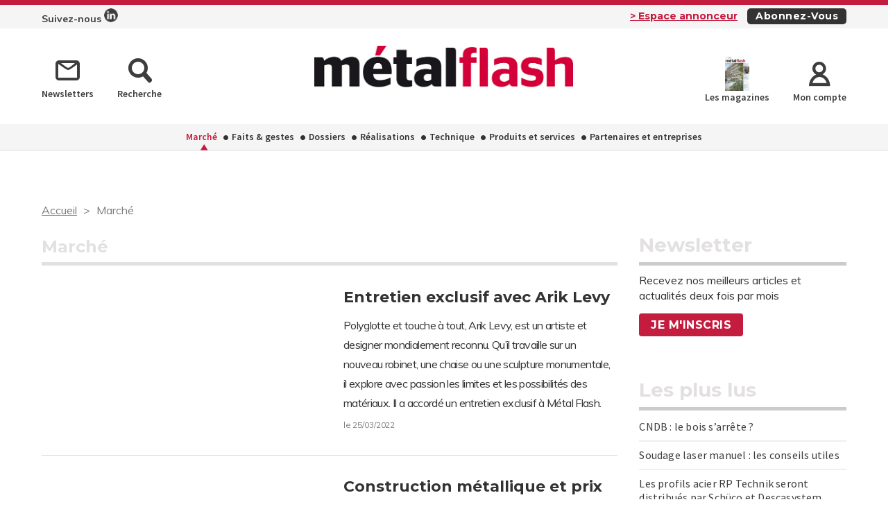

--- FILE ---
content_type: text/html; charset=UTF-8
request_url: https://metal-flash.fr/marche-2/5
body_size: 11783
content:
<!DOCTYPE html>
<html lang="fr">
<head>
    <meta charset="UTF-8"/>
    <meta name="viewport" content="width=device-width, initial-scale=1, maximum-scale=1, user-scalable=no"/>
    <meta name="google-site-verification" content="XZr50yrPdYDSd8p4IX9NrRl24U97XX_GkEqSAyM1zw8"/>
    <title>            METAL FLASH|Marché (page 5/7)
    </title>

            <meta name="title" property="og:title" content="METAL FLASH"/>
        <meta property="og:type" content="website"/>
        <meta property="og:site_name" content="METAL FLASH"/>
        <meta property="og:url" content="https://metal-flash.fr/marche-2/5"/>
        <meta name="description" property="og:description" content=""/>
        <meta name="image" property="og:image:secure_url" content="https://assets.pyc.fr/uploads/media/image/0001/28/thumb_27927_image_preview.jpeg"/>
        <meta name="image" property="og:image" content="https://assets.pyc.fr/uploads/media/image/0001/28/thumb_27927_image_preview.jpeg"/>
    
    <link rel="icon" type="image/png" href="/images/favicon/mef_favicon.ico">
    <link href="https://fonts.googleapis.com/css?family=Montserrat:200,400,600,700,900|Muli:400,600,700,800|Source+Sans+Pro:400,600" rel="stylesheet">
    <link rel="canonical" href="https://metal-flash.fr/marche-2/5">

    <link rel="stylesheet" href="https://cdnjs.cloudflare.com/ajax/libs/font-awesome/6.4.2/css/all.min.css">
        <link rel="stylesheet" href="/package/fancybox/jquery.fancybox.min.css">
        <link rel="stylesheet" href="/package/slick-carousel/slick.css">
        <link rel="stylesheet" href="/package/slick-carousel/slick-theme.css">
        <link rel="stylesheet" href="/package/jquery/jquery-ui.theme.min.css">
        <link rel="stylesheet" href="/package/jquery/jquery-ui.min.css">
        <link rel="stylesheet" href="/package/chosen/chosen.min.css">
        <link rel="stylesheet" href="/css/mef/main.css">
        <link rel="stylesheet" href="/css/mef/pyc.css">
        <link rel="stylesheet" href="/css/style-webconference.css">
        <link rel="stylesheet" type="text/css" media="print" href="/css/mef/print.css" />
        <style>
            .alert-iframe-cookie{
                background-color:#CCC;
                padding: 20px 20px;
                color:#fff;
                text-align:center;
            }

            .button-container{
                margin: 10px auto;
            }

        </style></head>

<body>
<!-- Google Tag Manager (noscript) -->
<noscript>
    <iframe src="https://www.googletagmanager.com/ns.html?id=GTM-PMH2ZQP" height="0" width="0" style="display:none;visibility:hidden"></iframe>
</noscript>
<!-- End Google Tag Manager (noscript) -->

<!-- START: HEADER-->
    <header class="header">

    <!--START:top-header-->
    <div class="row for-desktop">
        <div class="top-header">
            <div class="container">
                <div class="float-left">
                    <a href="https://www.linkedin.com/showcase/metal-flash" class="linkedin-header">
                        Suivez-nous <img src="/images/header-picto-linkedin.png" alt="logo linkedin">
                    </a>
                </div>
                <div class="float-right">
                    <a href="/admin/dashboard" class="link link-important link-underline margin-r-10">> Espace
                        annonceur</a>
                    <a href="/abonnez-vous"
                       class="btn btn-darken btn-xs btn-capitalize no-margin">Abonnez-vous</a>
                </div>
            </div>
        </div>
    </div>

    <!--START:middle-header-->
    <div class="row">
        <div class="middle-header">
            <div class="container">
                <div class="row">

                    <!--Responsive-menu-->
                    <div class="col-xs-1 col-sm-1 no-padding for-tablet">
                        <div class="menu-link">
                            <div class="menu-hamb">
                                <span class="menu-hamb-1"></span>
                                <span class="menu-hamb-2"></span>
                                <span class="menu-hamb-3"></span>
                            </div>
                        </div>
                    </div>
                    <div class="col-sm-4 col-md-4 col-lg-3 for-desktop">
                        <div class="vertical-align-middle match-height">
                            <a href="/newsletter" class="icon-text">
                                <i class="icon-envelope-o"></i>
                                <span>Newsletters</span>
                            </a>
                            <a href="/recherche" class="icon-text">
                                <i class="icon-search"></i>
                                <span>Recherche</span>
                            </a>
                        </div>
                    </div>
                    <div class="col-xs-7 col-sm-8 col-md-4 col-lg-6 text-center">
                        <a href="/" class="logo">
                            <div class="vertical-align-middle match-height">
                                
    <img alt="MF_logo_WEB_HD.jpg" title="MF_logo_WEB_HD.jpg" src="https://assets.pyc.fr/uploads/media/image/0001/28/4594900c358ce6d2b4fdc2aafb3a8665e34fa28c.jpeg" width="" height="" sizes="(max-width: 800px) 100vw, 800px" loading="lazy" srcset="" />

                            </div>
                        </a>
                    </div>
                    <div class="col-xs-4 col-sm-3 no-padding for-tablet float-right">
                        <a href="#"
                           class="btn btn-darken btn-xs btn-capitalize float-right no-b-margin no-r-margin margin-t-5">Abonnez-vous</a>
                    </div>
                    <div class="col-sm-4 col-md-4 col-lg-3 text-right for-desktop">
                        <a href="/calameo" class="box-latest-release icon-text">
                            <div class="image mef-image">
                                <span></span>
                                <img src="https://i.calameoassets.com/251211150019-90effc51270381e389b3d94b561e923b/p1.jpg" class="mef-calameo">
                            </div>
                            <span>Les magazines</span>
                        </a>
                                                    <a href="/connexion" class="icon-text">
                                <i class="icon-user"></i>
                                <span>Mon compte</span>
                            </a>
                                            </div>

                </div>
            </div>
        </div>
    </div>

    <!--START:bottom-header-->
    <div class="row">
        <div class="bottom-header">
            <div class="container">
                <div class="for-tablet">
                    <!--<div class="col-xs-12 bg-color-grey">
                        <form method="post" action="#">
                            <div class="form-search margin-b-5">
                                <div class="input-group">
                                    <span class="input-group-addon">
                                        <button type="submit" class="btn btn-has-icon">
                                            <i class="icon-search"></i>
                                        </button>
                                    </span>
                                    <input type="text" placeholder="Recherche" class="form-control">
                                </div>
                            </div>
                        </form>
                    </div>-->
                    <div class="col-xs-12 for-tablet">
                        <div class="margin-t-20 margin-b-5">
                            <a href="/recherche" class="icon-text">
                                <i class="icon-search"></i>
                                <span>Recherche</span>
                            </a>
                        </div>
                        <div class="margin-t-20 margin-b-5">
                                                            <a href="/connexion" class="icon-text">
                                    <i class="icon-user"></i>
                                    <span>Mon compte</span>
                                </a>
                                                    </div>
                    </div>
                    <div class="separator no-margin"></div>
                </div>

                <!--START:main-menu-->
                <nav class="main-menu">
                    <ul class="nav">
                                                                                                                    <li class="active">
                                    <a href="/marche-2">Marché</a>
                                                                    </li>
                                                                                                                                                <li >
                                    <a href="/faits-gestes">Faits &amp; gestes</a>
                                                                    </li>
                                                                                                                                                <li >
                                    <a href="/dossiers">Dossiers</a>
                                                                    </li>
                                                                                                                                                <li >
                                    <a href="/realisation">Réalisations</a>
                                                                    </li>
                                                                                                                                                <li >
                                    <a href="/technique-3">Technique</a>
                                                                    </li>
                                                                                                                                                <li >
                                    <a href="/produits-et-services">Produits et services</a>
                                                                    </li>
                                                                                                                                                <li >
                                    <a href="/partenaires">Partenaires et entreprises</a>
                                                                    </li>
                                                                        </ul>
                </nav>

                <div class="for-tablet">
                    <div class="separator no-margin"></div>
                    <nav class="main-menu margin-b-10">
                        <ul>
                            <li><a href="/calameo">Consultez le dernier numéro</a></li>
                            <li><a href="/newsletter">Newsletters</a></li>
                        </ul>
                    </nav>
                </div>

            </div>
        </div>
    </div>
</header>
<!-- CONTENT-->
<div class="main">
        <div class="big-bg-ad">
            <ins data-revive-zoneid="209" data-revive-id="45ee34ace6c060c56e03058693539376"></ins>
    </div>

        <div class="container color-bg-white">
        <!--START:Add-vertical-->
                    <div class="row">
                <div class="col-xs-12">
                    <div class="margin-b-20 margin-t-20 text-center affiz-center">
                            <ins data-revive-zoneid="208" data-revive-id="45ee34ace6c060c56e03058693539376"></ins>
                    </div>
                </div>
            </div>
        
        <!--START:breadcrumb-->
                    <div class="row">
                <div class="col-xs-12">
                    <ul class="breadcrumb">
                        <li>
                            <a href="/">Accueil</a>
                        </li>
                                                <li class="active">
                            <span>Marché</span>
                        </li>
                    </ul>
                </div>
            </div>
        
        <!--START:list-cards-->
                    <div class="row">
                <div class="main-left-content">
                    <div class="col-xs-12">

                        <h1 class="title-separator text-lg color-text-black text-bold margin-t-5 marche-2-menu-title">
                            Marché
                            <span class="sep-default"></span>
                        </h1>

                                                <p class="menu-description"> </p>

                        <!--START:list-posts-horizontal-->
                                                    <div class="row">
                                                                    <div class="col-xs-12">
                                        <a href="/marche-2/14671/entretien-exclusif-avec-arik-levy" class="card card-horizontal">
                                                                                        <div class="card-content match-height">
                                                                                                                                                <h2 class="title-mob-cat">Entretien exclusif avec Arik Levy</h2>
                                                                                                    <em class="category-header no-margin hidden-down-768">Polyglotte et touche à tout, Arik Levy, est un artiste et designer mondialement reconnu. Qu’il travaille sur un nouveau robinet, une chaise ou une sculpture monumentale, il explore avec passion les limites et les possibilités des matériaux. Il a accordé un entretien exclusif à Métal Flash.</em>
                                                                                                <div class="card-info text-sm text-muted">
                                                    le 25/03/2022
                                                                                                    </div>
                                            </div>
                                        </a>
                                    </div>
                                                                    <div class="col-xs-12">
                                        <a href="/marche-2/14639/construction-metallique-et-prix-de-l-acier" class="card card-horizontal">
                                                                                        <div class="card-content match-height">
                                                                                                                                                <h2 class="title-mob-cat">Construction métallique et prix de l’acier</h2>
                                                                                                    <em class="category-header no-margin hidden-down-768">La croissance a été forte en 2021 et s’annonce bien pour 2022. Depuis la guerre en Ukraine, l’approvisionnement en acier est fortement freiné.</em>
                                                                                                <div class="card-info text-sm text-muted">
                                                    le 21/03/2022
                                                                                                    </div>
                                            </div>
                                        </a>
                                    </div>
                                                                    <div class="col-xs-12">
                                        <a href="/marche-2/14560/creze-reprend-metafer" class="card card-horizontal">
                                                                                            <div class="image" data-video="https://youtube.com/watch?v=">
                                                                                                            
    <img alt="" title="LQ10625869C_picture_0" src="https://assets.pyc.fr/uploads/media/image/0001/51/thumb_50255_image_category_list_big.jpeg" width="341" height="227" sizes="(max-width: 341px) 100vw, 341px" loading="lazy" class="img-responsive cdf-image" srcset="" />

                                                                                                    </div>
                                                                                        <div class="card-content match-height">
                                                                                                                                                <h2 class="title-mob-cat">Crézé reprend Métafer</h2>
                                                                                                    <em class="category-header no-margin hidden-down-768">L’information circulait depuis quelques mois déjà. La métallerie bretonne Métafer a connu des difficultés. Son histoire continue avec un repreneur réputé dans la métallerie fine et la restauration du patrimoine.</em>
                                                                                                <div class="card-info text-sm text-muted">
                                                    le 09/03/2022
                                                                                                    </div>
                                            </div>
                                        </a>
                                    </div>
                                                                    <div class="col-xs-12">
                                        <a href="/marche-2/14554/jusqu-ou-montera-l-inox" class="card card-horizontal">
                                                                                            <div class="image" data-video="https://youtube.com/watch?v=">
                                                                                                            
    <img alt="" title="LQ10621617C_picture_0" src="https://assets.pyc.fr/uploads/media/image/0001/51/thumb_50244_image_category_list_big.jpeg" width="341" height="217" sizes="(max-width: 341px) 100vw, 341px" loading="lazy" class="img-responsive cdf-image" srcset="" />

                                                                                                    </div>
                                                                                        <div class="card-content match-height">
                                                                                                                                                <h2 class="title-mob-cat">Jusqu’où montera l’Inox?</h2>
                                                                                                    <em class="category-header no-margin hidden-down-768">Les prix des métaux augmentent dans des proportions jamais vues. La tension sur le nickel dont la Russie est un important producteur fait grimper le prix de l’Inox.</em>
                                                                                                <div class="card-info text-sm text-muted">
                                                    le 09/03/2022
                                                                                                    </div>
                                            </div>
                                        </a>
                                    </div>
                                                                    <div class="col-xs-12">
                                        <a href="/marche-2/14498/6-nouveaux-partenaires-de-l-union" class="card card-horizontal">
                                                                                            <div class="image" data-video="https://youtube.com/watch?v=">
                                                                                                            
    <img alt="" title="LQ10581574C_picture_0" src="https://assets.pyc.fr/uploads/media/image/0001/51/thumb_50111_image_category_list_big.jpeg" width="341" height="124" sizes="(max-width: 341px) 100vw, 341px" loading="lazy" class="img-responsive cdf-image" srcset="" />

                                                                                                    </div>
                                                                                        <div class="card-content match-height">
                                                                                                                                                <h2 class="title-mob-cat">6 nouveaux partenaires de l’Union</h2>
                                                                                                    <em class="category-header no-margin hidden-down-768">Ils sont tous les ans plus nombreux à rejoindre l’Union des métalliers. Les partenaires contribuent par leur soutien aux actions de valorisation du métier.</em>
                                                                                                <div class="card-info text-sm text-muted">
                                                    le 01/03/2022
                                                                                                    </div>
                                            </div>
                                        </a>
                                    </div>
                                                                    <div class="col-xs-12">
                                        <a href="/marche-2/14424/lors-des-recrutements-nous-privilegions-le-savoir-etre" class="card card-horizontal card-no-image">
                                                                                        <div class="card-content match-height">
                                                                                                                                                <h2 class="title-mob-cat">« Lors des recrutements, nous privilégions le savoir-être »</h2>
                                                                                                    <em class="category-header no-margin hidden-down-768">Les entreprises sont en quête de personnel qualifié. Or, les candidats choisissent les entreprises qui collent le plus à leurs valeurs… Chez Sofradi, le sujet est au centre des décisions stratégiques. Au point d’avoir décroché un label sur la « qualité de vie au travail ».</em>
                                                                                                <div class="card-info text-sm text-muted">
                                                    le 21/02/2022
                                                                                                    </div>
                                            </div>
                                        </a>
                                    </div>
                                                                    <div class="col-xs-12">
                                        <a href="/marche-2/14330/approvisionnement-en-gaz-et-prix-du-verre" class="card card-horizontal">
                                                                                            <div class="image" data-video="https://youtube.com/watch?v=">
                                                                                                            
    <img alt="" title="LQ10485554C_picture_0" src="https://assets.pyc.fr/uploads/media/image/0001/50/thumb_49527_image_category_list_big.jpeg" width="341" height="255" sizes="(max-width: 341px) 100vw, 341px" loading="lazy" class="img-responsive cdf-image" srcset="" />

                                                                                                    </div>
                                                                                        <div class="card-content match-height">
                                                                                                                                                <h2 class="title-mob-cat">Approvisionnement en gaz et prix du verre</h2>
                                                                                                    <em class="category-header no-margin hidden-down-768">L’Union des transformateurs de verre plat (UDTVP) alerte sur les conséquences des hausses sans précédent des cours du gaz sur le prix du verre. La tension entre l’Europe et la Russie au sujet de l’Ukraine aggrave la situation.</em>
                                                                                                <div class="card-info text-sm text-muted">
                                                    le 15/02/2022
                                                                                                    </div>
                                            </div>
                                        </a>
                                    </div>
                                                                    <div class="col-xs-12">
                                        <a href="/marche-2/14260/arcelormittal-engage-dans-l-acier-decarbone" class="card card-horizontal">
                                                                                        <div class="card-content match-height">
                                                                                                                                                <h2 class="title-mob-cat">ArcelorMittal engagé dans l’acier décarboné</h2>
                                                                                                    <em class="category-header no-margin hidden-down-768">L’acier vert prend forme. En remplaçant progressivement ses hauts fourneaux traditionnels par des fours électriques et des unités utilisant l’hydrogène, ArcelorMittal vise une réduction drastique de ses émissions de gaz à effet de serre.</em>
                                                                                                <div class="card-info text-sm text-muted">
                                                    le 08/02/2022
                                                                                                    </div>
                                            </div>
                                        </a>
                                    </div>
                                                                    <div class="col-xs-12">
                                        <a href="/marche-2/14241/reynaers-forster-le-pari-logistique" class="card card-horizontal">
                                                                                            <div class="image" data-video="https://youtube.com/watch?v=">
                                                                                                            
    <img alt="" title="LQ10420066C_picture_0" src="https://assets.pyc.fr/uploads/media/image/0001/50/thumb_49267_image_category_list_big.jpeg" width="341" height="227" sizes="(max-width: 341px) 100vw, 341px" loading="lazy" class="img-responsive cdf-image" srcset="" />

                                                                                                    </div>
                                                                                        <div class="card-content match-height">
                                                                                                                                                <h2 class="title-mob-cat">Reynaers – Forster : le pari logistique</h2>
                                                                                                    <em class="category-header no-margin hidden-down-768">Après le rachat de Forster par Reynaers, le groupe belge a agrandi sa plateforme logistique. Le site devra répondre à l’évolution rapide du marché.</em>
                                                                                                <div class="card-info text-sm text-muted">
                                                    le 04/02/2022
                                                                                                    </div>
                                            </div>
                                        </a>
                                    </div>
                                                                    <div class="col-xs-12">
                                        <a href="/marche-2/11290/jan-meyer-vous-presente-metal-flash-et-sa-feuille-de-route-2022" class="card card-horizontal">
                                                                                            <div class="image" data-video="https://youtube.com/watch?v=">
                                                                                                            
    <img alt="img_youtube.jpg" title="img_youtube.jpg" src="https://assets.pyc.fr/uploads/media/image/0001/47/thumb_46864_image_category_list_big.jpeg" width="341" height="191" sizes="(max-width: 341px) 100vw, 341px" loading="lazy" class="img-responsive cdf-image" srcset="" />

                                                                                                    </div>
                                                                                        <div class="card-content match-height">
                                                                                                                                                <h2 class="title-mob-cat">Jan Meyer vous présente Métal Flash et sa feuille de route 2022</h2>
                                                                                                    <em class="category-header no-margin hidden-down-768">S’il existe un secteur de la construction qui est habitué aux mutations profondes, c’est bien la métallerie.  Elle forme une profession diversifiée et en constante remise en cause.</em>
                                                                                                <div class="card-info text-sm text-muted">
                                                    le 18/01/2022
                                                                                                    </div>
                                            </div>
                                        </a>
                                    </div>
                                                                    <div class="col-xs-12">
                                        <a href="/marche-2/11272/portalp-integre-deveugle" class="card card-horizontal">
                                                                                            <div class="image" data-video="https://youtube.com/watch?v=">
                                                                                                            
    <img alt="" title="LQ10318030C_picture_0" src="https://assets.pyc.fr/uploads/media/image/0001/47/thumb_46774_image_category_list_big.jpeg" width="341" height="179" sizes="(max-width: 341px) 100vw, 341px" loading="lazy" class="img-responsive cdf-image" srcset="" />

                                                                                                    </div>
                                                                                        <div class="card-content match-height">
                                                                                                                                                <h2 class="title-mob-cat">Portalp intègre Deveugle</h2>
                                                                                                    <em class="category-header no-margin hidden-down-768">Dotée d’un outil de fabrication rutilant et optimisé, l’entreprise Pierre Deveugle a été rachetée par un des acteurs majeurs de la porte automatique. Cette opération aura des effets considérables sur le marché de la menuiserie acier.</em>
                                                                                                <div class="card-info text-sm text-muted">
                                                    le 16/01/2022
                                                                                                    </div>
                                            </div>
                                        </a>
                                    </div>
                                                                    <div class="col-xs-12">
                                        <a href="/marche-2/11241/beatrice-roger-aux-commandes-de-kmf" class="card card-horizontal">
                                                                                            <div class="image" data-video="https://youtube.com/watch?v=">
                                                                                                            
    <img alt="" title="LQ10307559C_picture_0" src="https://assets.pyc.fr/uploads/media/image/0001/47/thumb_46670_image_category_list_big.png" width="316" height="348" sizes="(max-width: 316px) 100vw, 316px" loading="lazy" class="img-responsive cdf-image" srcset="" />

                                                                                                    </div>
                                                                                        <div class="card-content match-height">
                                                                                                                                                <h2 class="title-mob-cat">Béatrice Roger aux commandes de KMF</h2>
                                                                                                    <em class="category-header no-margin hidden-down-768">Le distributeur de métaux et notamment de la gamme de profils RP Technik a une nouvelle direction. Béatrice Roger connaît parfaitement le marché français du métal et de la métallerie.</em>
                                                                                                <div class="card-info text-sm text-muted">
                                                    le 09/01/2022
                                                                                                    </div>
                                            </div>
                                        </a>
                                    </div>
                                                                    <div class="col-xs-12">
                                        <a href="/marche-2/11180/quels-sont-les-dossiers-chauds" class="card card-horizontal">
                                                                                            <div class="image" data-video="https://youtube.com/watch?v=">
                                                                                                            
    <img alt="" title="LQ10281052C_picture_0" src="https://assets.pyc.fr/uploads/media/image/0001/47/thumb_46519_image_category_list_big.jpeg" width="341" height="191" sizes="(max-width: 341px) 100vw, 341px" loading="lazy" class="img-responsive cdf-image" srcset="" />

                                                                                                    </div>
                                                                                        <div class="card-content match-height">
                                                                                                                                                <h2 class="title-mob-cat">Quels sont les dossiers chauds?</h2>
                                                                                                    <em class="category-header no-margin hidden-down-768">L’année 2022 sera chargée. L’activité économique soutenue, le contexte sanitaire, la hausse des prix de l’énergie et des matières premières, l’emploi, la réglementation et la normalisation… voilà quelques-uns des points chauds, brûlants même pour certains. L’Union des métalliers est sur le pont pour…</em>
                                                                                                <div class="card-info text-sm text-muted">
                                                    le 02/01/2022
                                                                                                    </div>
                                            </div>
                                        </a>
                                    </div>
                                                                    <div class="col-xs-12">
                                        <a href="/marche-2/10910/wurth-voit-grand" class="card card-horizontal">
                                                                                            <div class="image" data-video="https://youtube.com/watch?v=">
                                                                                                            
    <img alt="" title="LQ10093364C_picture_0" src="https://assets.pyc.fr/uploads/media/image/0001/46/thumb_45747_image_category_list_big.jpeg" width="341" height="175" sizes="(max-width: 341px) 100vw, 341px" loading="lazy" class="img-responsive cdf-image" srcset="" />

                                                                                                    </div>
                                                                                        <div class="card-content match-height">
                                                                                                                                                <h2 class="title-mob-cat">Würth voit grand</h2>
                                                                                                    <em class="category-header no-margin hidden-down-768">Le partenaire de l'Union des métalliers est en pleine croissance sur le marché français. Il a décidé d'investir 60 millions d'euros dans son centre logistique en Alsace.</em>
                                                                                                <div class="card-info text-sm text-muted">
                                                    le 29/11/2021
                                                                                                    </div>
                                            </div>
                                        </a>
                                    </div>
                                                                    <div class="col-xs-12">
                                        <a href="/marche-2/10854/les-chantiers-signes-avant-la-crise-sont-realises-a-perte" class="card card-horizontal">
                                                                                            <div class="image" data-video="https://youtube.com/watch?v=">
                                                                                                            
    <img alt="" title="LQ10050890C_picture_0" src="https://assets.pyc.fr/uploads/media/image/0001/46/thumb_45457_image_category_list_big.jpeg" width="341" height="227" sizes="(max-width: 341px) 100vw, 341px" loading="lazy" class="img-responsive cdf-image" srcset="" />

                                                                                                    </div>
                                                                                        <div class="card-content match-height">
                                                                                                                                                <h2 class="title-mob-cat">« Les chantiers signés avant la crise sont réalisés à perte »</h2>
                                                                                                    <em class="category-header no-margin hidden-down-768">Entretien avec Loïc Chapeaux, directeur des affaires économiques, financières et internationales de la FFB.</em>
                                                                                                <div class="card-info text-sm text-muted">
                                                    le 20/11/2021
                                                                                                    </div>
                                            </div>
                                        </a>
                                    </div>
                                                                    <div class="col-xs-12">
                                        <a href="/marche-2/10779/les-chiffres-du-verre-plat" class="card card-horizontal">
                                                                                            <div class="image" data-video="https://youtube.com/watch?v=">
                                                                                                            
    <img alt="" title="LQ10014338C_picture_0" src="https://assets.pyc.fr/uploads/media/image/0001/46/thumb_45278_image_category_list_big.jpeg" width="341" height="193" sizes="(max-width: 341px) 100vw, 341px" loading="lazy" class="img-responsive cdf-image" srcset="" />

                                                                                                    </div>
                                                                                        <div class="card-content match-height">
                                                                                                                                                <h2 class="title-mob-cat">Les chiffres du verre plat</h2>
                                                                                                    <em class="category-header no-margin hidden-down-768">L’UDTVP (Union des transformateurs de verre plat) a publié son baromètre 2021 des marchés du vitrage isolant, des verres feuilletés et des verres trempés en France. Dans la continuité des baromètres précédents, l’étude a été réalisée pour l’année 2021 par le cabinet B+L pour le syndicat professionne…</em>
                                                                                                <div class="card-info text-sm text-muted">
                                                    le 11/11/2021
                                                                                                    </div>
                                            </div>
                                        </a>
                                    </div>
                                                                    <div class="col-xs-12">
                                        <a href="/marche-2/10649/maitriser-sa-communication-sur-les-reseaux-sociaux" class="card card-horizontal">
                                                                                            <div class="image" data-video="https://youtube.com/watch?v=">
                                                                                                            
    <img alt="" title="LQ9912879C_picture_0" src="https://assets.pyc.fr/uploads/media/image/0001/45/thumb_44854_image_category_list_big.jpeg" width="341" height="227" sizes="(max-width: 341px) 100vw, 341px" loading="lazy" class="img-responsive cdf-image" srcset="" />

                                                                                                    </div>
                                                                                        <div class="card-content match-height">
                                                                                                                                                <h2 class="title-mob-cat">Maîtriser sa communication sur les réseaux sociaux</h2>
                                                                                                    <em class="category-header no-margin hidden-down-768">L’Union des métalliers organise le 9 décembre au matin un webinaire sur les réseaux sociaux. Une heure de débats pour se muscler sur le sujet.</em>
                                                                                                <div class="card-info text-sm text-muted">
                                                    le 26/10/2021
                                                                                                    </div>
                                            </div>
                                        </a>
                                    </div>
                                                                    <div class="col-xs-12">
                                        <a href="/marche-2/10859/un-besoin-d-echanger" class="card card-horizontal card-no-image">
                                                                                        <div class="card-content match-height">
                                                                                                                                                <h2 class="title-mob-cat">Un besoin d’échanger !</h2>
                                                                                                    <em class="category-header no-margin hidden-down-768">La pandémie a bouleversé les habitudes. Le travail à distances et les outils de visioconférence ont créé de nouveaux comportements à l’égard de l’information. Pourquoi devrait-on encore aller sur un salon ? La dernière édition d’Equipbaie-Métalexpo a été instructive sur plusieurs points.</em>
                                                                                                <div class="card-info text-sm text-muted">
                                                    le 26/10/2021
                                                                                                    </div>
                                            </div>
                                        </a>
                                    </div>
                                                                    <div class="col-xs-12">
                                        <a href="/marche-2/9744/l-optimisme-des-charpentiers-metalliques" class="card card-horizontal">
                                                                                            <div class="image" data-video="https://youtube.com/watch?v=">
                                                                                                            
    <img alt="" title="LQ9887171C_picture_0" src="https://assets.pyc.fr/uploads/media/image/0001/44/thumb_43568_image_category_list_big.jpeg" width="341" height="227" sizes="(max-width: 341px) 100vw, 341px" loading="lazy" class="img-responsive cdf-image" srcset="" />

                                                                                                    </div>
                                                                                        <div class="card-content match-height">
                                                                                                                                                <h2 class="title-mob-cat">L’optimisme des charpentiers métalliques</h2>
                                                                                                    <em class="category-header no-margin hidden-down-768">Le marché se porte bien pour les charpentiers métalliques. Les carnets de commande sont remplis. Mais les réglementations environnementales ne leur sont pas favorables.</em>
                                                                                                <div class="card-info text-sm text-muted">
                                                    le 22/10/2021
                                                                                                    </div>
                                            </div>
                                        </a>
                                    </div>
                                                                    <div class="col-xs-12">
                                        <a href="/marche-2/9736/rp-technik-renouvelle-sa-confiance-en-kloeckner-metals-france" class="card card-horizontal">
                                                                                            <div class="image" data-video="https://youtube.com/watch?v=">
                                                                                                            
    <img alt="" title="LQ9879285C_picture_0_cropped.jpg" src="https://assets.pyc.fr/uploads/media/image/0001/44/thumb_43559_image_category_list_big.jpeg" width="341" height="198" sizes="(max-width: 341px) 100vw, 341px" loading="lazy" class="img-responsive cdf-image" srcset="" />

                                                                                                    </div>
                                                                                        <div class="card-content match-height">
                                                                                                                                                <h2 class="title-mob-cat">RP Technik renouvelle sa confiance en Kloeckner Metals France</h2>
                                                                                                <div class="card-info text-sm text-muted">
                                                    le 21/10/2021
                                                                                                    </div>
                                            </div>
                                        </a>
                                    </div>
                                                                    <div class="col-xs-12">
                                        <a href="/marche-2/9692/prestia-a-ete-rachete-par-roto" class="card card-horizontal">
                                                                                            <div class="image" data-video="https://youtube.com/watch?v=">
                                                                                                            
    <img alt="" title="LQ9832166C_picture_0_cropped.jpg" src="https://assets.pyc.fr/uploads/media/image/0001/44/thumb_43484_image_category_list_big.jpeg" width="341" height="255" sizes="(max-width: 341px) 100vw, 341px" loading="lazy" class="img-responsive cdf-image" srcset="" />

                                                                                                    </div>
                                                                                        <div class="card-content match-height">
                                                                                                                                                <h2 class="title-mob-cat">Prestia a été racheté par Roto</h2>
                                                                                                    <em class="category-header no-margin hidden-down-768">Le spécialiste français de la galvanisation à chaud et de la peinture passe sous pavillon néerlandais. Le groupe familial Roto a racheté Prestia début octobre.</em>
                                                                                                <div class="card-info text-sm text-muted">
                                                    le 14/10/2021
                                                                                                    </div>
                                            </div>
                                        </a>
                                    </div>
                                                                    <div class="col-xs-12">
                                        <a href="/marche-2/9380/metal-expo-2021-bon-cru-ou-piquette" class="card card-horizontal">
                                                                                            <div class="image" data-video="https://youtube.com/watch?v=">
                                                                                                            
    <img alt="" title="LQ9760172C_picture_0_cropped.jpg" src="https://assets.pyc.fr/uploads/media/image/0001/43/thumb_42849_image_category_list_big.jpeg" width="341" height="198" sizes="(max-width: 341px) 100vw, 341px" loading="lazy" class="img-responsive cdf-image" srcset="" />

                                                                                                    </div>
                                                                                        <div class="card-content match-height">
                                                                                                                                                <h2 class="title-mob-cat">Métal Expo 2021 : bon cru ou piquette?</h2>
                                                                                                    <em class="category-header no-margin hidden-down-768">Premier salon du bâtiment à rouvrir ses portes depuis la crise sanitaire, l’événement de la baie et de la métallerie n’a pas démérité. Le goût du présentiel a eu son effet.</em>
                                                                                                <div class="card-info text-sm text-muted">
                                                    le 29/09/2021
                                                                                                    </div>
                                            </div>
                                        </a>
                                    </div>
                                                                    <div class="col-xs-12">
                                        <a href="/marche-2/9357/francois-guedan-directeur-chez-descasystem" class="card card-horizontal">
                                                                                            <div class="image" data-video="https://youtube.com/watch?v=">
                                                                                                            
    <img alt="" title="LQ9746426C_picture_0" src="https://assets.pyc.fr/uploads/media/image/0001/43/thumb_42823_image_category_list_big.jpeg" width="341" height="227" sizes="(max-width: 341px) 100vw, 341px" loading="lazy" class="img-responsive cdf-image" srcset="" />

                                                                                                    </div>
                                                                                        <div class="card-content match-height">
                                                                                                                                                <h2 class="title-mob-cat">François Guédan, directeur chez Descasystem</h2>
                                                                                                    <em class="category-header no-margin hidden-down-768">Le distributeur lyonnais partenaire du gammiste acier Jansen a recruté un nouveau directeur commercial et marketing.</em>
                                                                                                <div class="card-info text-sm text-muted">
                                                    le 27/09/2021
                                                                                                    </div>
                                            </div>
                                        </a>
                                    </div>
                                                                    <div class="col-xs-12">
                                        <a href="/marche-2/9207/les-fevres-le-retour" class="card card-horizontal">
                                                                                            <div class="image" data-video="https://youtube.com/watch?v=">
                                                                                                            
    <img alt="" title="LQ9630503C_picture_0" src="https://assets.pyc.fr/uploads/media/image/0001/43/thumb_42581_image_category_list_big.jpeg" width="341" height="227" sizes="(max-width: 341px) 100vw, 341px" loading="lazy" class="img-responsive cdf-image" srcset="" />

                                                                                                    </div>
                                                                                        <div class="card-content match-height">
                                                                                                                                                <h2 class="title-mob-cat">Les Fèvres : le retour!</h2>
                                                                                                    <em class="category-header no-margin hidden-down-768">C’est un événement majeur pour tous les fans de forge. Les Fèvres qui n’ont plus eu lieu depuis six ans reviennent du 29 au 31 octobre à Rouen.</em>
                                                                                                <div class="card-info text-sm text-muted">
                                                    le 08/09/2021
                                                                                                    </div>
                                            </div>
                                        </a>
                                    </div>
                                                                    <div class="col-xs-12">
                                        <a href="/marche-2/9063/mieux-securiser-son-entreprise-contre-l-intrusion" class="card card-horizontal">
                                                                                            <div class="image" data-video="https://youtube.com/watch?v=">
                                                                                                            
    <img alt="Avec la hausse des prix des métaux les métalliers s&#039;attendent à une hausse des intrusions dans leurs entreprises. " title="LQ9550149C_picture_0_cropped.jpg" src="https://assets.pyc.fr/uploads/media/image/0001/41/thumb_40879_image_category_list_big.jpeg" width="341" height="198" sizes="(max-width: 341px) 100vw, 341px" loading="lazy" class="img-responsive cdf-image" srcset="" />

                                                                                                    </div>
                                                                                        <div class="card-content match-height">
                                                                                                                                                <h2 class="title-mob-cat">Mieux sécuriser son entreprise contre l’intrusion</h2>
                                                                                                    <em class="category-header no-margin hidden-down-768">Avec la pénurie sur les matières premières, les prix s’envolent et les risques de vols augmentent d’autant. Les métaux sont des matières premières convoitées. Il est plus que jamais important de veiller à la sécurité des locaux. L’offre en matériel de surveillance et d’alarme se multiplie.</em>
                                                                                                <div class="card-info text-sm text-muted">
                                                    le 23/07/2021
                                                                                                    </div>
                                            </div>
                                        </a>
                                    </div>
                                                                    <div class="col-xs-12">
                                        <a href="/marche-2/8973/allons-nous-reprendre-gout-aux-salons" class="card card-horizontal">
                                                                                            <div class="image" data-video="https://youtube.com/watch?v=">
                                                                                                            
    <img alt="" title="LQ9496058C_picture_0" src="https://assets.pyc.fr/uploads/media/image/0001/40/thumb_39351_image_category_list_big.jpeg" width="341" height="255" sizes="(max-width: 341px) 100vw, 341px" loading="lazy" class="img-responsive cdf-image" srcset="" />

                                                                                                    </div>
                                                                                        <div class="card-content match-height">
                                                                                                                                                <h2 class="title-mob-cat">Allons-nous reprendre goût aux salons ?</h2>
                                                                                                    <em class="category-header no-margin hidden-down-768">Qu’il fut long ce temps sans salons. Le premier des événements du bâtiment à rouvrir ses portes sera le duo Equipbaie / Métal Expo du 21 au 24 septembre.</em>
                                                                                                <div class="card-info text-sm text-muted">
                                                    le 13/07/2021
                                                                                                    </div>
                                            </div>
                                        </a>
                                    </div>
                                                                    <div class="col-xs-12">
                                        <a href="/marche-2/8900/sachez-acheter" class="card card-horizontal">
                                                                                            <div class="image" data-video="https://youtube.com/watch?v=">
                                                                                                            
    <img alt="" title="LQ9454372C_picture_0" src="https://assets.pyc.fr/uploads/media/image/0001/39/thumb_38566_image_category_list_big.jpeg" width="341" height="255" sizes="(max-width: 341px) 100vw, 341px" loading="lazy" class="img-responsive cdf-image" srcset="" />

                                                                                                    </div>
                                                                                        <div class="card-content match-height">
                                                                                                                                                <h2 class="title-mob-cat">Sachez acheter!</h2>
                                                                                                    <em class="category-header no-margin hidden-down-768">L’importance de la fonction achats n’est plus à démontrer. Dans les entreprises de métallerie les postes d’acheteurs ont fait leur apparition depuis moins de dix ans. Une formation a été créée par l’Union des métalliers.</em>
                                                                                                <div class="card-info text-sm text-muted">
                                                    le 03/07/2021
                                                                                                    </div>
                                            </div>
                                        </a>
                                    </div>
                                                                    <div class="col-xs-12">
                                        <a href="/marche-2/8748/la-ffb-sur-front-de-crise-des-materiaux" class="card card-horizontal">
                                                                                            <div class="image" data-video="https://youtube.com/watch?v=">
                                                                                                            
    <img alt="" title="LQ9381323C_picture_0" src="https://assets.pyc.fr/uploads/media/image/0001/37/thumb_36447_image_category_list_big.jpeg" width="341" height="227" sizes="(max-width: 341px) 100vw, 341px" loading="lazy" class="img-responsive cdf-image" srcset="" />

                                                                                                    </div>
                                                                                        <div class="card-content match-height">
                                                                                                                                                <h2 class="title-mob-cat">La FFB sur front de crise des matériaux</h2>
                                                                                                    <em class="category-header no-margin hidden-down-768">La situation devient critique sur un nombre grandissant de chantiers. Outre la hausse des prix, c'est la disponibilité des matériaux qui est en train de mettre en péril des pans entiers d'activité.</em>
                                                                                                <div class="card-info text-sm text-muted">
                                                    le 17/06/2021
                                                                                                    </div>
                                            </div>
                                        </a>
                                    </div>
                                                                    <div class="col-xs-12">
                                        <a href="/marche-2/8572/la-penurie-guette" class="card card-horizontal">
                                                                                            <div class="image" data-video="https://youtube.com/watch?v=">
                                                                                                            
    <img alt="" title="LQ9220982C_picture_0" src="https://assets.pyc.fr/uploads/media/image/0001/36/thumb_35874_image_category_list_big.jpeg" width="341" height="227" sizes="(max-width: 341px) 100vw, 341px" loading="lazy" class="img-responsive cdf-image" srcset="" />

                                                                                                    </div>
                                                                                        <div class="card-content match-height">
                                                                                                                                                <h2 class="title-mob-cat"><img src="/images/assets/advertising/img_lockA.jpg" class="filter-list">La pénurie guette</h2>
                                                                                                    <em class="category-header no-margin hidden-down-768">Le réveil rapide des économies aux USA et en Chine a eu pour effet d’absorber une part importante des matières premières en circulation. L’Europe doit faire face à une hausse inédite des prix. Faut-il craindre la pénurie ?</em>
                                                                                                <div class="card-info text-sm text-muted">
                                                    le 20/05/2021
                                                                                                    </div>
                                            </div>
                                        </a>
                                    </div>
                                                                    <div class="col-xs-12">
                                        <a href="/marche-2/8568/les-peaux-pas-durables" class="card card-horizontal">
                                                                                            <div class="image" data-video="https://youtube.com/watch?v=">
                                                                                                            
    <img alt="" title="LQ9219046C_picture_0" src="https://assets.pyc.fr/uploads/media/image/0001/35/thumb_34200_image_category_list_big.jpeg" width="341" height="227" sizes="(max-width: 341px) 100vw, 341px" loading="lazy" class="img-responsive cdf-image" srcset="" />

                                                                                                    </div>
                                                                                        <div class="card-content match-height">
                                                                                                                                                <h2 class="title-mob-cat">Les peaux pas durables</h2>
                                                                                                    <em class="category-header no-margin hidden-down-768">Faut-il continuer à envelopper les bâtiments de mousses et de panneaux synthétiques sous couvert d'économies d'énergie voire d'écologie ? Pas sûr que ce soit une voie durable.</em>
                                                                                                <div class="card-info text-sm text-muted">
                                                    le 20/05/2021
                                                                                                    </div>
                                            </div>
                                        </a>
                                    </div>
                                                            </div>
                                            </div>

                                            <div class="list-cards ui4">
                            <div class="col-xs-12 text-center">
                                                                    <ul class="pagination">
                                                                                    <li class="pager-text active"><a
                                                        href="/marche-2/4"><
                                                    précédent</a></li>
                                                                                                                            <li>
                                                <a href="/marche-2">
                                                    1
                                                </a>
                                            </li>
                                                                                    <li>
                                                <a href="/marche-2/2">
                                                    2
                                                </a>
                                            </li>
                                                                                    <li>
                                                <a href="/marche-2/3">
                                                    3
                                                </a>
                                            </li>
                                                                                    <li>
                                                <a href="/marche-2/4">
                                                    4
                                                </a>
                                            </li>
                                                                                    <li class="active">
                                                <a href="/marche-2/5">
                                                    5
                                                </a>
                                            </li>
                                                                                    <li>
                                                <a href="/marche-2/6">
                                                    6
                                                </a>
                                            </li>
                                                                                    <li>
                                                <a href="/marche-2/7">
                                                    7
                                                </a>
                                            </li>
                                                                                                                            <li class="pager-text"><a href="/marche-2/6">suivant
                                                    ></a></li>
                                                                            </ul>
                                                            </div>
                        </div>
                    
                </div>

                <!--END:main-left-content-->
                <!--START:sidebar-->
                <div class="main-right-content">
    <div class="col-xs-12">

        <!--START:well-newsletter-->
        <div class="well margin-b-30 hidden-down-768">
            <div class="title">Newsletter<span></span></div>
<p>Recevez nos meilleurs articles et actualités deux fois par mois</p>
<a href="/newsletter" class="btn btn-primary">Je m'inscris</a>
<!--<form method="post" action="#">
    <div class="input-group no-b-padding margin-t-10">
        <input type="text" placeholder="Adresse mail" class="form-control">
        <span class="input-group-addon">
            <button type="submit" class="btn btn-primary">
                <i class="icon-arrow-simple-right"></i>
            </button>
        </span>
    </div>
</form>-->        </div>

        <!--START:well-video-->
                    <div class="margin-b-20 text-center">
                    <ins data-revive-zoneid="206" data-revive-id="45ee34ace6c060c56e03058693539376"></ins>
            </div>
        
        <!--START:well-posts-most-read-->
                    <div class="well list-posts margin-b-35 hidden-down-768">
                <div class="title">Les plus lus<span></span></div>
                <ol>
                                            <li>
                            <a href="/faits-gestes/31244/cndb-le-bois-s-arrete">CNDB : le bois s’arrête ?</a>
                        </li>
                                            <li>
                            <a href="/technique-3/31288/soudage-laser-manuel-les-conseils-utiles">Soudage laser manuel : les conseils utiles</a>
                        </li>
                                            <li>
                            <a href="/marche-2/30475/les-profils-acier-rp-technik-seront-distribues-par-schuco-et-descasystem">Les profils acier RP Technik seront distribués par Schüco et Descasystem</a>
                        </li>
                                            <li>
                            <a href="/faits-gestes/31045/frederic-carre-est-candidat-a-la-presidence-de-la-ffb">Frédéric Carré est candidat à la présidence de la FFB</a>
                        </li>
                                            <li>
                            <a href="/faits-gestes/31269/vous-en-avez-ras-le-bol">Vous en avez &quot;ras-le-bol&quot; ?</a>
                        </li>
                                    </ol>
            </div>
        
        <!--START:well-add-->
                    <div class="well add text-center">
                    <ins data-revive-zoneid="211" data-revive-id="45ee34ace6c060c56e03058693539376"></ins>
            </div>
            </div>
</div><!--END:sidebar-->
            </div>
            </div>
</div>

<!--START:Footer-->
    <footer class="footer">
    <div class="content-footer">
        <div class="container">
            <div class="row">
                                    <div class="col-xs-6 col-sm-4 col-md-4"><span class="title text-uppercase">Les rubriques</span>
                        <ul class="nav-two-columns">
                                                            <li>
                                    <a href="/marche-2">Marché</a>
                                </li>
                                                            <li>
                                    <a href="/faits-gestes">Faits &amp; gestes</a>
                                </li>
                                                            <li>
                                    <a href="/dossiers">Dossiers</a>
                                </li>
                                                            <li>
                                    <a href="/realisation">Réalisations</a>
                                </li>
                                                            <li>
                                    <a href="/technique-3">Technique</a>
                                </li>
                                                            <li>
                                    <a href="/produits-et-services">Produits et services</a>
                                </li>
                                                            <li>
                                    <a href="/partenaires">Partenaires et entreprises</a>
                                </li>
                                                    </ul>
                    </div>
                
                                    <div class="col-xs-6 col-sm-4 col-md-3"><span class="title text-uppercase">Les services</span>
                        <div class="row margin-b-40">
                            <div class="col-xs-3 col-sm-3 col-md-3">
                                <div class="margin-t-5">
                                    <a href="#"><img src="/images/assets/magazine/couv-MF.jpg"></a>
                                </div>
                            </div>
                            <div class="col-xs-9 col-sm-9 col-md-9">
                                <ul>
                                    <li><a href="/profil/edit">Accéder à votre compte</a></li>
                                    <li><a href="/calameo" target="_blank">Consulter les magazines</a></li>
                                    <li><a href="/newsletter">S’inscrire aux newsletters</a></li>
                                    <li><a href="/nous-contacter?search=publicite#contact-form-ancre">Devenir annonceur</a></li>
                                    <li><a href="/nous-contacter?search=publicite#contact-form-ancre">Kit média</a></li>
                                    <li><a href="/nous-contacter">Nous contacter</a></li>
                                </ul>
                            </div>
                        </div>
                    </div>
                
                                    <div class="col-xs-12 col-sm-4 col-md-5">
                        <div class="infos">
                            <div class="margin-b-20">
                                <ul class="social-icons icons-white">
                                                                                                                                                                                        <li>
                                            <a href="https://www.linkedin.com/showcase/metal-flash" target="_blank">
                                                <i class="icon-linkedin"></i>
                                            </a>
                                        </li>
                                                                    </ul>
                            </div>
                            <p>
                                <b>Metal Flash</b> est édité par Pyc Média<br/>sous l’égide de l'Union des Métalliers
                            </p>
                            <div class="row">
                                <div class="col-xs-4 col-sm-5 col-md-6">
                                    <a href="https://www.metal-pro.org/" class="vertical-align-middle match-height" target="_blank">
                                        <div class="helper"></div>
                                        <img src="/images/logo_union_metalliers.jpg"
                                             alt="logo Professionnel de l'Étanchéité">
                                    </a>
                                </div>
                                <div class="col-xs-4 col-sm-5 col-md-6">
                                    <a href="http://www.pyc.fr/" class="vertical-align-middle match-height" target="_blank">
                                        <div class="helper"></div>
                                        <img src="/images/logo-pyc.png" alt="logo PYC media white">
                                    </a>
                                </div>
                            </div>
                        </div>
                    </div>
                            </div>
        </div>

                    <div class="row">
                <div class="col-xs-12 text-center">
                    <div class="coppy-right">
                        <p>
                            © 2026 PYC Média |
                            <a href="/sitemap.html">Plan du site</a> |
                            <a href="/mentions-legales">Mentions légales</a> |
                            <a href="/cgu">CGU</a> |
                            <a href="/privacy-policy">Protection des données personnelles</a> |
                            <a href="/cookies">Cookies</a>
                        </p>
                    </div>
                </div>
            </div>
            </div>
</footer>
    <!-- Google Tag Manager -->
    <script>(function(w,d,s,l,i){w[l]=w[l]||[];w[l].push({'gtm.start':
                new Date().getTime(),event:'gtm.js'});var f=d.getElementsByTagName(s)[0],
            j=d.createElement(s),dl=l!='dataLayer'?'&l='+l:'';j.async=true;j.src=
            'https://www.googletagmanager.com/gtm.js?id='+i+dl;f.parentNode.insertBefore(j,f);
        })(window,document,'script','dataLayer','GTM-PMH2ZQP');</script>
    <!-- End Google Tag Manager -->

    <script src="/package/jquery/jquery.min.js"></script>
    <script src="/package/fancybox/jquery.fancybox.min.js"></script>
    <script src="/package/slick-carousel/slick.min.js"></script>
    <script src="/package/matchheight/jquery.matchHeight-min.js"></script>
    <script src="/package/object-fit-images/ofi.browser.js"></script>
    <script src="/package/chosen/chosen.jquery.min.js"></script>
    <script src="/js/main.js"></script>
    <script src="/js/pyc.js"></script>
    <script src="/bundles/fosjsrouting/js/router.min.js"></script>
    <script src="/js/routing?callback=fos.Router.setData"></script>
    <script async src="https://adserver.pyc.fr/www/delivery/asyncjs.php"></script>
    <script>
                    </script>
    <script>
        function createDivAlert(el, vendor) {
            el.style.display = "none";

            var vendorConsent = "'" + vendor + "'";
            var vendorClass = 'cookie-' + vendor;

            if (!document.querySelector('.' + vendorClass)) {
                var divAlert = document.createElement('div');
                divAlert.classList.add('alert-iframe-cookie');
                divAlert.classList.add(vendorClass);
                divAlert.innerHTML = '<p>En cliquant sur « Accepter les cookies » les traceurs de « ' + vendor + ' » seront déposés et vous pourrez visualiser l\'élément. <br> Vous gardez la possibilité de retirer votre consentement à tout moment. <br> Tant que vous n\'avez pas accepté, vous ne pourrez pas accéder à votre élément. : </p><div class="button-container"><button type="button" onclick="window.axeptioSDK.requestConsent(' + vendorConsent + ')" href="#" class="btn btn-success" >Accepter les cookies</button></div><p>Consentements fournis par <a href="https://www.axept.io">Axeptio</a></p>';

                el.after(divAlert);
            }
        }

        window._axcb = window._axcb || [];
        window._axcb.push(function(sdk){
            sdk.on('ready', function () {
                if(!sdk.userPreferencesManager.choices.$$completed) {
                    document
                        .querySelectorAll('[data-requires-vendor-consent]')
                        .forEach(el => {
                            var vendor = el.getAttribute('data-requires-vendor-consent');

                            createDivAlert(el, vendor);
                        });
                }
            })
            sdk.on('cookies:complete', function (choices) {
                document
                    .querySelectorAll('[data-requires-vendor-consent]')
                    .forEach(el => {
                        var vendor = el.getAttribute('data-requires-vendor-consent');

                        if (choices[vendor]) {
                            el.style.display = "block";

                            el.parentElement.querySelectorAll('.alert-iframe-cookie').forEach(function (alert) {
                                if (alert.classList.contains('cookie-'+vendor)) {
                                    alert.remove();
                                }
                            });

                            if (el.getAttribute('data-src')) {
                                el.setAttribute('src', el.getAttribute('data-src'));
                            }

                            if (el.getAttribute('data-height')) {
                                el.setAttribute('height', el.getAttribute('data-height'));
                            }
                            if (el.getAttribute('data-width')) {
                                el.setAttribute('width', el.getAttribute('data-width'));
                            }
                        } else {
                            createDivAlert(el, vendor);
                        }
                    });
            });
        });
    </script>

</body>

</html>


--- FILE ---
content_type: text/css
request_url: https://metal-flash.fr/css/mef/pyc.css
body_size: 4152
content:
@import "../includes/alert.css";
@import "../includes/menu.css";
@import "../includes/form.css";
@import "../includes/calameo.css";

.required:after {
  color: #b42241;
  content: " *";
}

.list-cards.ui4 .card img {
  height: auto !important;
}

.card.card-horizontal.card-horizontal-small-content.card-basic-color
  .card-content--nopaddingleft {
  padding-left: 0;
}

.card.card-horizontal.card-horizontal-small-content.card-basic-color
  .card-content--nopaddingleft
  .card-info {
  left: 0;
}

.discount-code-valid {
  text-align: center;
  color: green !important;
}

.discount-code-invalid {
  text-align: center;
  color: red !important;
}

.product-description ul {
  list-style: disc;
  margin-left: 70px;
}

.product-description ol {
  list-style: decimal;
  margin-left: 70px;
}

.col-sm-offset-3 {
  margin-left: 0;
  padding: 0;
}

.drImgMain {
  margin-right: 5px;
}

.to-read p {
  width: 100%;
  display: inline-block;
  padding: 20px 30px;
  border-left: 4px solid #2e94c8;
  background-color: rgba(32, 32, 32, 0.05);
  margin-bottom: 10px;
  color: #121212;
  font-family: "Muli", serif;
  font-weight: 700;
  font-size: 16px;
  line-height: 20px;
  letter-spacing: -0.3px;
}

.article-intertitre,
.article-intertitre p {
  font-weight: bold;
  color: var(--primary-color) !important;
  font-size: 26px;
  margin-bottom: 6px;
  margin-top: 40px;
}

.article-intertitre_2 {
  font-weight: bold;
  margin-top: 40px;
}

.article-a_lire_aussi {
  width: 100%;
  display: inline-block;
  padding: 20px 30px;
  border-left: 4px solid #c94912;
  background-color: rgba(32, 32, 32, 0.05);
  margin-bottom: 10px;
  color: #c94912;
  font-family: "Muli", serif;
  font-weight: 700;
  font-size: 16px;
  line-height: 20px;
  letter-spacing: -0.3px;
  margin-top: 40px;
}

.article-a_lire_aussi a {
  color: #000;
}

.article-a_lire_aussi p a {
  color: #343333;
}

.article-exergue p {
  width: 100%;
  display: inline-block;
  padding: 20px 30px;
  border-left: 4px solid #c94912;
  margin-bottom: 10px;
  color: #1d1d1b;
  font-family: "Muli", serif;
  font-weight: 700;
  font-size: 22px;
  line-height: 20px;
  letter-spacing: -0.3px;
  margin-top: 40px;
}

.article-question p {
  font-weight: bold;
  font-size: 25px;
  margin-top: 40px;
}

div.article-encadre_1,
div.article-encadre_2,
div.article-encadre {
  width: 100%;
  display: inline-block;
  padding: 20px 30px;
  background: inherit;
  background-color: rgba(32, 32, 32, 0.05);
  margin-bottom: 10px;
  position: relative;
  margin-top: 40px;
  /*border-image: linear-gradient(to right, #c94912, #b42241) 2 / 5px 0 0;
    border-image-slice: 1;
    border-top: 2px solid transparent;*/
}
div.article-encadre_1:before,
div.article-encadre_2:before,
div.article-encadre:before {
  content: "";
  background-image: linear-gradient(to right, #09b38e, #09b38e);
  width: 100%;
  height: 5px;
  position: absolute;
  top: 0;
  left: 0;
  right: 0;
}

.article-encadre_1 p,
.article-encadre_2 p,
.article-encadre p {
  font-family: "Muli", serif;
  font-weight: 400;
  font-size: 20px;
  line-height: 28px;
  letter-spacing: -0.38px;
  margin-bottom: 20px;
}

.article-encadre_1 .article-title,
.article-encadre_2 .article-title,
.article-encadre .article-title {
  font-size: 20px !important;
  font-weight: 700;
  margin-bottom: 5px;
}

.header-list {
  list-style: none;
}

.header-list::before {
  /*content: "▶";*/
  content: " ";
  position: absolute;
  margin: 0;
  left: 0;
  list-style-type: none;
}

.read-also {
  font-size: 21px;
}

.description :not(.subTitle) em {
  font-style: italic;
  text-transform: none;
  text-decoration: inherit;
  margin-bottom: 0;
}

.article-sponsored img {
  width: unset;
  display: inline-block;
  object-fit: scale-down;
}

.credits-not-infinity {
  display: none;
}

.area-activity,
.area-intervention {
  display: none !important;
}

.article-float-container {
  display: block;
  max-width: min-content;
  margin: 0 10px;
}

.margin-left-2 {
  margin-left: 2rem;
}

.margin-right-2 {
  margin-right: 2rem;
}

.credit-text {
  font-family: "Muli", sans-serif;
  font-size: 14px;
  color: rgba(0, 0, 0, 0.3);
}

.credit-text + .credit-text {
  margin-bottom: 20px;
}

form.contact-form {
  display: none;
}

.homepage-one {
  height: 400px;
  overflow: hidden;
}

sub {
  vertical-align: sub !important;
  font-size: smaller !important;
}

sup {
  vertical-align: super;
  font-size: smaller;
}

.video-article {
  text-align: center;
}

.form-keywords {
  display: initial;
}

/*.article-media img {*/
/*    height: auto;*/
/*}*/

.affiz-center div {
  display: inline-block;
}

.article-body ul {
  list-style: initial;
  padding-left: 40px;
  margin-bottom: 40px;
}

.g-recaptcha {
  display: inline-block;
}

.contact-link {
  text-decoration: underline;
  color: #121212;
}

/*START:Ads-Banners*/
[class^="ads_"],
[class*=" ads_"] {
  width: inherit !important;
  height: inherit !important;
  display: inline-block;
}
.big-bg-ad {
  max-width: 1530px;
  max-height: 123px;
  position: relative;
  z-index: 0;
}
@media screen and (max-width: 1380px) {
  .big-bg-ad {
    display: none;
  }
}

.srv-hidden {
  display: none;
}

.select-number {
  width: 121% !important;
}

#youtube-div {
  margin-left: 120px;
}

.store-help {
  color: rgba(0, 0, 0, 0.5);
  font-size: 12px;
}

.works-info {
  width: 71px;
  border-bottom: solid 2px;
}

.card .card-price {
  font-size: 16px !important;
}

.well.store .price {
  font-size: 29px !important;
}

.well.store.ui2 .price {
  font-size: 20px !important;
}

.price-help {
  color: rgba(0, 0, 0, 0.5);
  font-size: 10px;
  margin-right: 10px;
  font-weight: bold;
}
.card.vertical h1,
.card.vertical h2,
.card.vertical h3,
.card.vertical h4,
.card.vertical h5 {
  font-size: 21px !important;
}

.video-thumbnail {
  position: relative;
  display: inline-block;
  cursor: pointer;
}

.video-thumbnail::before {
  position: absolute;
  top: 50%;
  left: 50%;
  transform: translate(-50%, -50%);
  -webkit-transform: translate(-50%, -50%);
  content: "\f01d";
  font-family: FontAwesome, serif;
  font-size: 100px;
  color: #fff;
  opacity: 0.8;
  text-shadow: 0 0 30px rgba(0, 0, 0, 0.5);
}

.hidden-desktop,
.hidden-desktop-line {
  display: none;
}

em.category-header {
  font-size: 16px;
  font-weight: initial;
}

.login-button {
  background-color: #f8d623;
  padding: 10px;
}

.partner-presentation p span {
  font-family: "Muli", sans serif !important;
}

.social-icons a {
  margin-right: 18px;
  padding: 6px;
  border: solid 1px #fff;
}

/*********************************************************************/
:root {
  --primary-color: #c94912;
  --red: #c41c3f;
  --grey: #e3e0e1;
  --black: black;
}

h1 {
  line-height: 34px;
}

.article-header > h1 {
  line-height: 65px;
}

.header-buttons-wrapper .item .notification {
  background-color: var(--black);
}

.top-header {
  background-color: var(--grey);
}

.header {
  border-top-color: var(--red);
}

.top-header .social-icons [class^="icon-"],
.top-header .social-icons [class*=" icon-"] {
  color: var(--black);
  background-color: white;
}

.header-buttons-wrapper .item [class^="icon-"],
.header-buttons-wrapper .item [class*=" icon-"] {
  color: var(--black);
}

.top-header .link {
  color: var(--red);
}

.title-has-bg,
.title-separator,
.title-separator.color-text-black,
.title.title-border-middle,
.title .vertical-align-middle,
.well .title {
  color: var(--grey);
  background-color: transparent;
  width: 100%;
}

.btn.btn-outline,
.article-content .btn.btn-info,
.article-footer .btn.btn-sm,
.article-footer .btn.btn-info {
  border: none;
  border-radius: 5px;
  background-color: var(--red);
  color: white;
  text-transform: uppercase;
}

a:hover,
.link:hover,
a:hover h1,
a:hover h2,
a:hover h3,
a:hover h4,
a:hover h5,
a:hover h6,
.link:hover h1,
.link:hover h2,
.link:hover h3,
.link:hover h4,
.link:hover h5,
.link:hover h6,
.card:hover .card-content h1,
.card:hover .card-content h2,
.card:hover .card-content h3,
.card:hover .card-content h4,
.card:hover .card-content h5,
.card:hover .card-content h6,
.footer .nav li a:hover,
.card.card-basic-color:hover .card-content h1,
.card.card-basic-color:hover .card-content h2,
.card.card-basic-color:hover .card-content h3,
.card.card-basic-color:hover .card-content h4,
.card.card-basic-color:hover .card-content h5,
.card.card-basic-color:hover .card-content h6,
.article-header span a:hover,
.social-icons li a:hover [class^="icon-"],
.social-icons li a:hover [class*=" icon-"] {
  color: var(--red);
}

.header:after {
  background-color: var(--grey);
  height: 2px;
  background-image: none;
}

.header .icon-text:hover i,
.header .icon-text:hover span {
  color: var(--red);
}

.header.sticky,
.title-separator {
  border-color: var(--grey);
}

.magazine-hidden {
  visibility: hidden;
}

.pagination {
  border-color: var(--red);
}

.pagination li a {
  color: var(--red);
}

.well.list-posts ol li:before,
.well.list-posts ul li:before {
  background-color: transparent;
  color: var(--grey);
}

.well.list-posts ol li a,
.well.list-posts ul li a {
  font-weight: 400;
}

.btn.btn-outline-primary:hover,
.btn.btn-primary:hover {
  background-color: var(--red);
  color: white !important;
  text-decoration: underline;
}

.link {
  color: var(--black);
}

.color-text-basic,
#form-contact .title,
.header-buttons-wrapper .dropdown .dropdown-content .icon-arrow-triangle-top {
  color: var(--red) !important;
}

.title-separator.separator {
  border-bottom: 5px solid var(--red);
}

.separator .text-lg.color-text-basic {
  color: var(--black) !important;
}

.btn.btn-warning {
  background-color: black;
  border-radius: 5px;
  color: white;
}

.header-buttons-wrapper .item,
.box-latest-release .text,
.article-encadre_1 .article-title,
.article-encadre_2 .article-title {
  color: #212121;
}

.title span:after {
  background-color: var(--red);
  height: 2px;
  background-image: none;
}

.title-separator span.sep-default {
  border-color: var(--red);
}

.footer .title {
  font-weight: 700;
}

.btn.btn-primary {
  border-radius: 4px;
  padding: 5px 15px;
  text-transform: uppercase;
  height: auto;
  line-height: initial;
  background-color: var(--red);
}

.title.title-muted {
  color: var(--red) !important;
}

.article-info,
.title span,
.border-top-basic-color,
.paywall-content .title span {
  border-color: var(--red);
}

div.article-encadre_1:before,
div.article-encadre_2:before,
div.article-encadre:before {
  background-color: var(--red);
  background-image: none;
}

.btn.btn-outline-primary {
  border-color: var(--red);
  color: var(--red);
}

.title.title-tab-links a.active {
  color: var(--red);
  border-color: var(--red);
}

.control input:checked ~ .control-indicator,
.control:hover input:not([disabled]):checked ~ .control-indicator,
.control input:checked:focus ~ .control-indicator {
  background-color: var(--red);
  border-color: var(--red);
}

.control:hover input ~ .control-indicator,
.control input:focus ~ .control-indicator,
.header-buttons-wrapper .dropdown .dropdown-content {
  border-color: var(--red);
}

.title.title-tab-links.title-tab-links-sm a.current:before {
  color: var(--red);
}

.title-separator.color-text-black {
  color: var(--grey);
}

.social-icons li {
  padding: 5px;
  width: 35px;
  text-align: center;
}

.list-element-links-ui a {
  border-color: var(--red);
}

.title.title-border-middle {
  border-color: var(--red);
}

.btn.btn-info:not(.btn-has-icon) {
  background-color: var(--red);
  border: 1px solid var(--red);
  border-radius: 0;
  color: white;
}

@media (max-width: 767px) {
  .cards-home-page .card.card-vertical .card-content,
  .card.card-vertical .card-content {
    padding-left: 0;
  }
}

@media (max-width: 425px) {
  article p img {
    height: auto !important;
  }
  article img {
    height: auto !important;
  }
}

.row-flex {
  display: flex;
}

.row-flex-wrap {
  flex-wrap: wrap;
}

.homepage-one {
  height: 400px;
  overflow: hidden;
}

.text-md {
  max-width: 94%;
}

.one-title {
  color: var(--red);
  border-bottom: 5px solid;
}

.tweets {
  color: var(--red);
}

.red-text {
  color: var(--red);
}

.blue-text {
  color: #0089ac !important;
}

.grey-text {
  color: rgba(0, 0, 0, 0.4) !important;
}

.card-article {
  position: initial !important;
  opacity: 1;
  font-weight: 700;
}

.pagination li a {
  color: var(--red) !important;
  border: none !important;
}

.pagination li.active a {
  background-color: #fff;
}

.pagination li.active a:hover {
  background-color: #fff;
}

.logo-advertiser img {
  width: auto;
  height: auto;
  max-width: 230px;
  max-height: 150px;
}

.btn-has-icon span {
  letter-spacing: -0.9px;
}

.main-menu nav li:nth-child(1).active a,
.main-menu .nav li:nth-child(1).active a,
.main-menu nav li:nth-child(1) a:before,
.main-menu nav li:nth-child(1) a:hover,
.main-menu .nav li:nth-child(1) a:before,
.main-menu .nav li:nth-child(1) a:hover,
.main-menu nav li:nth-child(2).active a,
.main-menu .nav li:nth-child(2).active a,
.main-menu nav li:nth-child(2) a:before,
.main-menu nav li:nth-child(2) a:hover,
.main-menu .nav li:nth-child(2) a:before,
.main-menu .nav li:nth-child(2) a:hover,
.main-menu nav li:nth-child(3).active a,
.main-menu .nav li:nth-child(3).active a,
.main-menu nav li:nth-child(3) a:before,
.main-menu nav li:nth-child(3) a:hover,
.main-menu .nav li:nth-child(3) a:before,
.main-menu .nav li:nth-child(3) a:hover,
.main-menu nav li:nth-child(4).active a,
.main-menu .nav li:nth-child(4).active a,
.main-menu nav li:nth-child(4) a:before,
.main-menu nav li:nth-child(4) a:hover,
.main-menu .nav li:nth-child(4) a:before,
.main-menu .nav li:nth-child(4) a:hover,
.main-menu nav li:nth-child(5).active a,
.main-menu .nav li:nth-child(5).active a,
.main-menu nav li:nth-child(5) a:before,
.main-menu nav li:nth-child(5) a:hover,
.main-menu .nav li:nth-child(5) a:before,
.main-menu .nav li:nth-child(5) a:hover,
.main-menu nav li:nth-child(6).active a,
.main-menu .nav li:nth-child(6).active a,
.main-menu nav li:nth-child(6) a:before,
.main-menu nav li:nth-child(6) a:hover,
.main-menu .nav li:nth-child(6) a:before,
.main-menu .nav li:nth-child(6) a:hover,
.main-menu nav li:nth-child(7).active a,
.main-menu .nav li:nth-child(7).active a,
.main-menu nav li:nth-child(7) a:before,
.main-menu nav li:nth-child(7) a:hover,
.main-menu .nav li:nth-child(7) a:before,
.main-menu .nav li:nth-child(7) a:hover,
.main-menu nav li:nth-child(8).active a,
.main-menu .nav li:nth-child(8).active a,
.main-menu nav li:nth-child(8) a:before,
.main-menu nav li:nth-child(8) a:hover,
.main-menu .nav li:nth-child(8) a:before,
.main-menu .nav li:nth-child(8) a:hover,
.main-menu nav li:nth-child(9).active a,
.main-menu .nav li:nth-child(9).active a,
.main-menu nav li:nth-child(9) a:before,
.main-menu nav li:nth-child(9) a:hover,
.main-menu .nav li:nth-child(9) a:before,
.main-menu .nav li:nth-child(9) a:hover {
  color: var(--red) !important;
}

.mef-calameo {
  max-height: 50px;
}

.mef-image {
  text-align: center;
}

.blackband b {
  font-family: "Montserrat", sans-serif;
  font-size: 28px;
}

.section-products-services .card-content .color-text-basic {
  color: #46b58b !important;
}

.list-element-ui .item .detail .btn.btn-outline-primary-no-bg {
  color: #c41c3f !important;
  border-color: #c41c3f !important;
}

.link-paywall {
  color: #c41c3f !important;
}

.margin-r-10 {
  margin-right: 10px;
}

.linkedin-header {
  color: #3d3d3d;
  font-size: 14px;
  font-weight: 700;
  font-family: "Muli", sans-serif;
}

.linkedin-header img {
  max-height: 20px;
}

.title-mefpartner {
  color: var(--red);
  font-weight: bold;
  font-size: 11px;
}

.vertical-align-bottom {
  display: table-cell;
  vertical-align: bottom;
}

.product-media span {
  width: 100%;
  height: auto;
  display: inline-block;
  font-family: "Source Sans Pro", sans-serif;
  font-size: 14px;
  color: rgba(35, 35, 35, 0.6);
  padding: 0 0 9px 0;
}

.article-body ol li {
  padding: 8px 0;
  font-family: "Muli", sans-serif;
  font-weight: 400;
  font-size: 20px;
  line-height: 28px;
}

ol.ol-lg li:before {
  content: counter(item);
}

.article-sponsoring {
  vertical-align: middle;
  display: table-cell;
}

.holidayMessage {
  background-color: #f5f5f5;
  font-size: 18px;
  padding: 10px 10px 2px 10px;
}

.article-leader.article-title {
  display: none;
}

sup {
  vertical-align: super !important;
  font-size: smaller !important;
}

a.category-filter {
  color: #1d1d1b !important;
}

.container {
  max-width: 1180px !important;
}

.title-separator.orange {
  font-weight: 700 !important;
  color: var(--red) !important;
  border-bottom: none;
  margin-bottom: 0;
  padding-bottom: 0;
}

.col-sm-6.whitebook-content {
  width: 100% !important;
  padding: 0 !important;
}

.card.card-border {
  border: none;
}

.card-content.match-height {
  float: right !important;
}

.card.card-horizontal .image {
  width: 45% !important;
}

@media (max-width: 425px) {
  .card.card-horizontal .image {
    max-width: 100% !important;
  }
}

.card-content.match-height > h2 {
  font-size: 22px;
}

.card-content.match-height > * {
  padding-bottom: 10px;
}

.card-info {
  display: flex !important;
  flex-direction: column;
  left: 0 !important;
  position: relative !important;
  padding: 0;
}

.card-content.match-height > * {
  margin-bottom: 10px !important;
  padding: 0 !important;
}

.card-info.text-sm.text-muted {
  font-size: 12px;
  font-family: "Muli", sans-serif !important;
}

.row.margin-t-30 .main-left-content {
  margin-bottom: 30px;
}

span.sep-default.display-gcm.separator {
  border-color: var(--red) !important;
  margin-top: auto;
  margin-bottom: 15px;
}

a.link-underline.text-uppercase.more {
  color: var(--red);
}

.title-separator.display-gcm {
  text-transform: none;
  border-bottom: 1px solid lightgrey !important;
}

.text-uppercase > b {
  color: var(--red);
  font-weight: 200;
}

.card-info > span > .text-uppercase {
  font-size: 16px;
  font-family: Montserrat;
  font-weight: 400;
  padding: 5px 0 10px 0;
}

.card-info > span.text-muted {
  font-size: 14px;
  font-family: Muli;
  font-weight: 400;
}

.title-separator h3 {
  font-size: 20px;
  font-family: Montserrat;
  font-weight: 700;
}

.title-separator p {
  font-size: 15px;
  font-family: Montserrat;
}

a.category-filter {
  color: #1d1d1b !important;
}

.article-encadre_1 p,
.article-encadre_2 p,
.article-encadre p,
.article-exergue,
.article-a_lire_aussi {
  line-height: 28px;
}

div.article-encadre,
.article-exergue,
.article-a_lire_aussi {
  margin-top: 0 !important;
}

@media (min-width: 1025px) {
  .nav {
    display: flex;
    justify-content: center;
    flex-wrap: nowrap;
  }

  .nav li {
    flex-shrink: 0;
  }
}

header.header .nav li a {
  font-size: clamp(0.813rem, 0.656rem + 0.25vw, 0.938rem) !important;
}

.margin-b-20.margin-t-20.text-center.affiz-center {
  margin-top: 30px;
}

.col-xs-12.col-sm-6 .card.card-horizontal .card-content h2 {
  font-size: 16px !important;
}

.list-cards-content
  .col-xs-6.col-sm-4
  .card.card-basic-color
  .card-content.match-height {
  width: 100% !important;
  padding: 0 !important;
}

.article-float-container > img {
  max-width: fit-content;
}

.btn.btn-outline-primary-no-bg.no-b-margin.margin-t-5 {
  text-transform: inherit;
}

.article-note {
  font-size: 12px;
  font-family: "Muli";
  font-style: italic;
}

.title.title-separator.title-muted.title-cdf {
  border: none;
}

.container .text-md > p {
  color: black;
}

.info_newsletter {
  color: #a9a9a9 !important;
}

.main-left-content h2 {
  display: -webkit-box !important;
  -webkit-line-clamp: 4;
  -webkit-box-orient: vertical;
  overflow: hidden;
}

.article-intertitre p {
  font-size: 28px !important;
}

.col-xs-12.result-list .card .image-picture {
  display: none;
}

.col-xs-12.result-list .card .card-content {
  width: 100%;
}

.filter-list {
  display: inline;
  margin-right: 8px;
}
